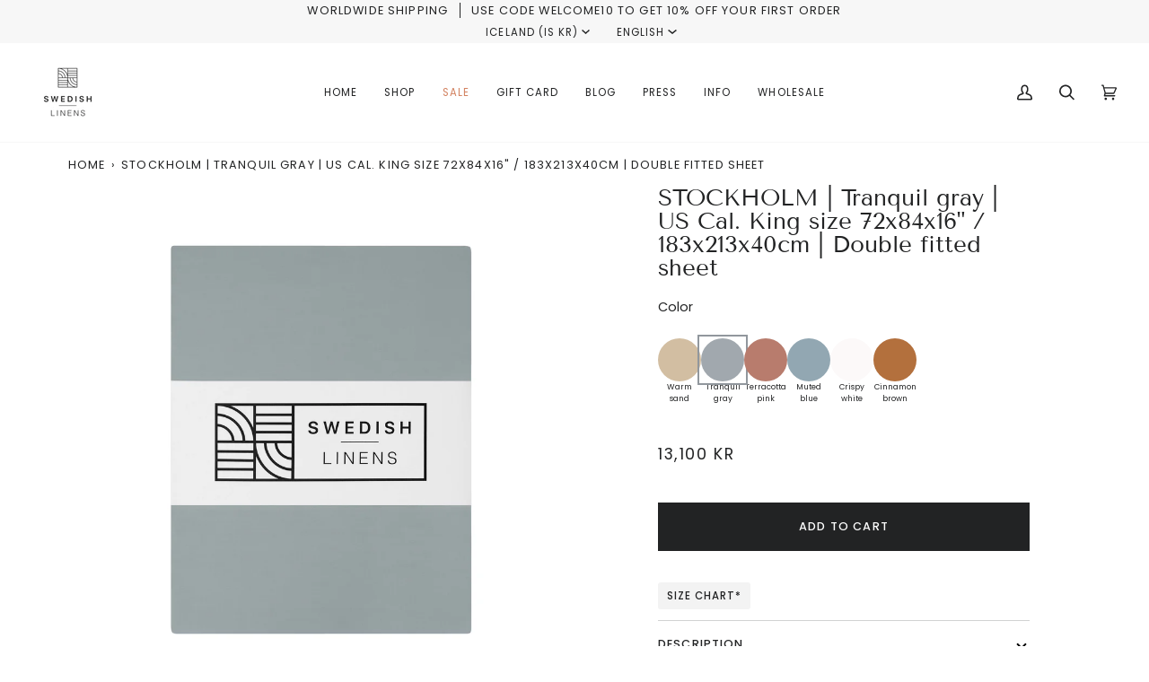

--- FILE ---
content_type: text/plain; charset=utf-8
request_url: https://events.getsitectrl.com/api/v1/events
body_size: 559
content:
{"id":"66f701036634cc96","user_id":"66f70103663d0e0a","time":1768922811800,"token":"1768922811.18c51bb98d3d84c94bffde31dfe75d27.345f049aaebbf7bc7f30e2eb952691e7","geo":{"ip":"18.220.233.111","geopath":"147015:147763:220321:","geoname_id":4509177,"longitude":-83.0061,"latitude":39.9625,"postal_code":"43215","city":"Columbus","region":"Ohio","state_code":"OH","country":"United States","country_code":"US","timezone":"America/New_York"},"ua":{"platform":"Desktop","os":"Mac OS","os_family":"Mac OS X","os_version":"10.15.7","browser":"Other","browser_family":"ClaudeBot","browser_version":"1.0","device":"Spider","device_brand":"Spider","device_model":"Desktop"},"utm":{}}